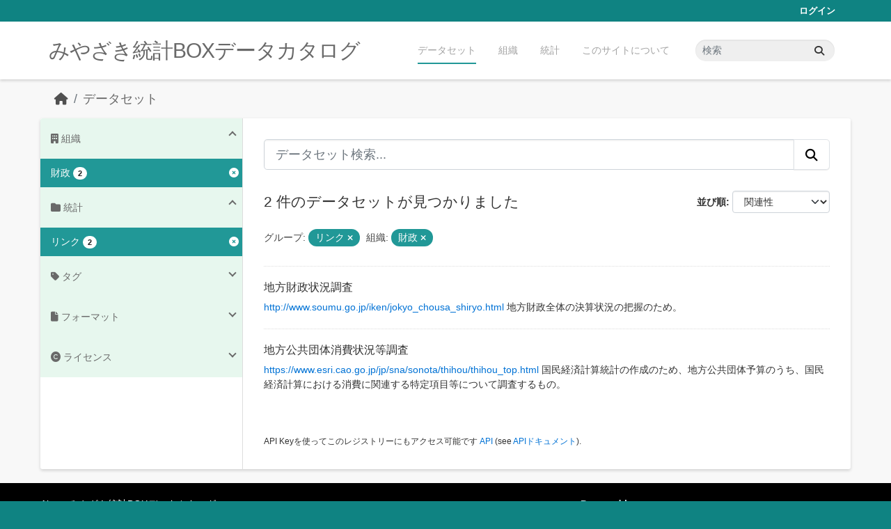

--- FILE ---
content_type: text/html; charset=utf-8
request_url: https://data.stat.pref.miyazaki.lg.jp/dataset/?_organization_limit=0&groups=link&_tags_limit=0&organization=zaisei
body_size: 4651
content:
<!DOCTYPE html>
<!--[if IE 9]> <html lang="ja" class="ie9"> <![endif]-->
<!--[if gt IE 8]><!--> <html lang="ja"  > <!--<![endif]-->
  <head>
    <meta charset="utf-8" />
      <meta name="csrf_field_name" content="_csrf_token" />
      <meta name="_csrf_token" content="IjQ0MDViNzI2Mzg3MWVmYzcwMWYzYmU2YjQ1MjQwYTQ0OGMwOTZmZTEi.aW88Pg.NHasGMLpB_lFi2dfbHNDhZ1mbGE" />

      <meta name="generator" content="ckan 2.11.3" />
      <meta name="viewport" content="width=device-width, initial-scale=1.0">
    <title>データセット - みやざき統計BOXデータカタログ</title>

    
    <link rel="shortcut icon" href="/favicon.ico" />
    
    
      
      
      
    
    


    
    <link href="/webassets/base/51d427fe_main.css" rel="stylesheet"/>
<link href="/webassets/ckanext-miyazaki-stat-theme/1172d388_custom.css" rel="stylesheet"/>
    
    <!-- Google Tag Manager -->
    <script>(function(w,d,s,l,i){w[l]=w[l]||[];w[l].push({'gtm.start':
    new Date().getTime(),event:'gtm.js'});var f=d.getElementsByTagName(s)[0],
    j=d.createElement(s),dl=l!='dataLayer'?'&l='+l:'';j.async=true;j.src=
    'https://www.googletagmanager.com/gtm.js?id='+i+dl;f.parentNode.insertBefore(j,f);
    })(window,document,'script','dataLayer','GTM-M7MT2GW');</script>
    <!-- End Google Tag Manager -->
    
    


  </head>

  
  <body data-site-root="https://data.stat.pref.miyazaki.lg.jp/" data-locale-root="https://data.stat.pref.miyazaki.lg.jp/" >

    
    <!-- Google Tag Manager (noscript) -->
    <noscript><iframe src="https://www.googletagmanager.com/ns.html?id=GTM-M7MT2GW"
    height="0" width="0" style="display:none;visibility:hidden"></iframe></noscript>
    <!-- End Google Tag Manager (noscript) -->
    
    <div class="visually-hidden-focusable"><a href="#content">Skip to main content</a></div>
  


  
    

 
<div class="account-masthead">
  <div class="container">
     
    <nav class="account not-authed" aria-label="Account">
      <ul class="list-unstyled">
        
        <li><a href="/user/login">ログイン</a></li>
         
      </ul>
    </nav>
     
  </div>
</div>

<header class="masthead">
  <div class="container">
      
    <nav class="navbar navbar-expand-lg navbar-light">
      <hgroup class="header-text-logo navbar-left">

      
      
      <h1>
        <a href="/">みやざき統計BOXデータカタログ</a>
      </h1>
      
      
      

       </hgroup>
      <button class="navbar-toggler" type="button" data-bs-toggle="collapse" data-bs-target="#main-navigation-toggle"
        aria-controls="main-navigation-toggle" aria-expanded="false" aria-label="Toggle navigation">
        <span class="fa fa-bars text-white"></span>
      </button>

      <div class="main-navbar collapse navbar-collapse" id="main-navigation-toggle">
        <ul class="navbar-nav ms-auto mb-2 mb-lg-0">
          
            
<li class="active"><a href="/dataset/">データセット</a></li><li><a href="/organization/">組織</a></li><li><a href="/group/">統計</a></li><li><a href="/about">このサイトについて</a></li>

          </ul>

      
      
          <form class="d-flex site-search" action="/dataset/" method="get">
              <label class="d-none" for="field-sitewide-search">Search Datasets...</label>
              <input id="field-sitewide-search" class="form-control me-2"  type="text" name="q" placeholder="検索" aria-label="データセット検索..."/>
              <button class="btn" type="submit" aria-label="Submit"><i class="fa fa-search"></i></button>
          </form>
      
      </div>
    </nav>
  </div>
</header>

  
    <div class="main">
      <div id="content" class="container">
        
          
            <div class="flash-messages">
              
                
              
            </div>
          

          
            <div class="toolbar" role="navigation" aria-label="Breadcrumb">
              
                
                  <ol class="breadcrumb">
                    
<li class="home"><a href="/" aria-label="ホーム"><i class="fa fa-home"></i><span> ホーム</span></a></li>
                    
  <li class="active"><a href="/dataset/">データセット</a></li>

                  </ol>
                
              
            </div>
          

          <div class="row wrapper">
            
            
            

            
              <aside class="secondary col-md-3">
                
                
  <div class="filters">
    <div>
      
        

    
    
	
	    
		<section class="module module-narrow module-shallow">
		    
<h2 class="module-heading">
    
    
    
    
    
    
    <i class="fas fa-building"></i>
    組織
</h2>

		    
			
			    
				<nav aria-label="組織">
				    <ul class="list-unstyled nav nav-simple nav-facet">
					
					    
					    
					    
					    
					    <li class="nav-item  active">
						<a href="/dataset/?_organization_limit=0&amp;groups=link&amp;_tags_limit=0" title="">
						    <span class="item-label">財政</span>
						    <span class="hidden separator"> - </span>
						    <span class="item-count badge">2</span>

							<span class="facet-close"> <i class="fa fa-solid fa-circle-xmark"></i></span>
						</a>
					    </li>
					
				    </ul>
				</nav>

				<p class="module-footer">
				    
					<a href="/dataset/?groups=link&amp;_tags_limit=0&amp;organization=zaisei" class="read-more">人気のある 組織 のみを表示</a>
				    
				</p>
			    
			
		    
		</section>
	    
	
    

      
        

    
    
	
	    
		<section class="module module-narrow module-shallow">
		    
<h2 class="module-heading">
    
    
    
    
    
    
    <i class="fas fa-folder"></i>
    統計
</h2>

		    
			
			    
				<nav aria-label="グループ">
				    <ul class="list-unstyled nav nav-simple nav-facet">
					
					    
					    
					    
					    
					    <li class="nav-item  active">
						<a href="/dataset/?_organization_limit=0&amp;_tags_limit=0&amp;organization=zaisei" title="">
						    <span class="item-label">リンク</span>
						    <span class="hidden separator"> - </span>
						    <span class="item-count badge">2</span>

							<span class="facet-close"> <i class="fa fa-solid fa-circle-xmark"></i></span>
						</a>
					    </li>
					
				    </ul>
				</nav>

				<p class="module-footer">
				    
					
				    
				</p>
			    
			
		    
		</section>
	    
	
    

      
        

    
    
	
	    
		<section class="module module-narrow module-shallow">
		    
<h2 class="module-heading">
    
    
    
    
    
    
    <i class="fas fa-tag"></i>
    タグ
</h2>

		    
			
			    
				<nav aria-label="タグ">
				    <ul class="list-unstyled nav nav-simple nav-facet">
					
					    
					    
					    
					    
					    <li class="nav-item ">
						<a href="/dataset/?_organization_limit=0&amp;groups=link&amp;_tags_limit=0&amp;organization=zaisei&amp;tags=%E8%A1%8C%E6%94%BF-%E8%B2%A1%E6%94%BF" title="">
						    <span class="item-label">行政-財政</span>
						    <span class="hidden separator"> - </span>
						    <span class="item-count badge">2</span>

							
						</a>
					    </li>
					
				    </ul>
				</nav>

				<p class="module-footer">
				    
					<a href="/dataset/?_organization_limit=0&amp;groups=link&amp;organization=zaisei" class="read-more">人気のある タグ のみを表示</a>
				    
				</p>
			    
			
		    
		</section>
	    
	
    

      
        

    
    
	
	    
		<section class="module module-narrow module-shallow">
		    
<h2 class="module-heading">
    
    
    
    
    
    
    <i class="fas fa-file"></i>
    フォーマット
</h2>

		    
			
			    
				<p class="module-content empty">この検索にマッチする フォーマット はありません</p>
			    
			
		    
		</section>
	    
	
    

      
        

    
    
	
	    
		<section class="module module-narrow module-shallow">
		    
<h2 class="module-heading">
    
    
    
    
    
    
    <i class="fas fa-copyright"></i>
    ライセンス
</h2>

		    
			
			    
				<nav aria-label="ライセンス">
				    <ul class="list-unstyled nav nav-simple nav-facet">
					
					    
					    
					    
					    
					    <li class="nav-item ">
						<a href="/dataset/?_organization_limit=0&amp;groups=link&amp;_tags_limit=0&amp;organization=zaisei&amp;license_id=cc-by" title="">
						    <span class="item-label">クリエイティブ・コモンズ 表示</span>
						    <span class="hidden separator"> - </span>
						    <span class="item-count badge">2</span>

							
						</a>
					    </li>
					
				    </ul>
				</nav>

				<p class="module-footer">
				    
					
				    
				</p>
			    
			
		    
		</section>
	    
	
    

      
    </div>
    <a class="close no-text hide-filters"><i class="fa fa-times-circle"></i><span class="text">close</span></a>
  </div>

              </aside>
            

            
              <div class="primary col-md-9 col-xs-12" role="main">
                
                
  <section class="module">
    <div class="module-content">
      
        
      
      
        
        
        







<form id="dataset-search-form" class="search-form" method="get" data-module="select-switch">

  
<div class="input-group search-input-group">
  <input aria-label="データセット検索..." id="field-giant-search" type="text" class="form-control form-control-lg" name="q" value="" autocomplete="off" placeholder="データセット検索...">
  
  <button class="btn btn-default btn-lg" type="submit" value="search" aria-label="Submit">
    <i class="fa fa-search"></i>
  </button>
  
</div>


  
    <span>






<input type="hidden" name="groups" value="link" />





<input type="hidden" name="organization" value="zaisei" />



</span>
  

  
    
      <div class="form-group control-order-by">
        <label for="field-order-by">並び順</label>
        <select id="field-order-by" name="sort" class="form-control form-select">
          
            
              <option value="score desc, metadata_modified desc" selected="selected">関連性</option>
            
          
            
              <option value="title_string asc">名前で昇順</option>
            
          
            
              <option value="title_string desc">名前で降順</option>
            
          
            
              <option value="metadata_modified desc">最終更新日</option>
            
          
        </select>
        
        <button class="btn btn-default js-hide" type="submit">Go</button>
        
      </div>
    
  

  
    <h1>
    
      

  
    
  

2 件のデータセットが見つかりました
    
    </h1>
  

  
    
      <p class="filter-list">
        
          
          <span class="facet">グループ:</span>
          
            <span class="filtered pill">リンク
              <a href="/dataset/?_organization_limit=0&amp;_tags_limit=0&amp;organization=zaisei" class="remove" title="削除"><i class="fa fa-times"></i></a>
            </span>
          
        
          
          <span class="facet">組織:</span>
          
            <span class="filtered pill">財政
              <a href="/dataset/?_organization_limit=0&amp;groups=link&amp;_tags_limit=0" class="remove" title="削除"><i class="fa fa-times"></i></a>
            </span>
          
        
      </p>
      <a class="show-filters btn btn-default">フィルタ結果</a>
    
  

</form>




      
      
        

  
    <ul class="dataset-list list-unstyled">
    	
	      
	        




  <li class="dataset-item">
    
      <div class="dataset-content">
        
          <h2 class="dataset-heading">
            
              
            
            
    <a href="/dataset/hp-4" title="地方財政状況調査">
      地方財政状況調査
    </a>
            
            
              
            
          </h2>
        
        
          
            <div><a href="http://www.soumu.go.jp/iken/jokyo_chousa_shiryo.html" rel="noopener">http://www.soumu.go.jp/iken/jokyo_chousa_shiryo.html</a>
地方財政全体の決算状況の把握のため。</div>
          
        
      </div>
      
        
      
    
  </li>

	      
	        




  <li class="dataset-item">
    
      <div class="dataset-content">
        
          <h2 class="dataset-heading">
            
              
            
            
    <a href="/dataset/hp-3" title="地方公共団体消費状況等調査">
      地方公共団体消費状況等調査
    </a>
            
            
              
            
          </h2>
        
        
          
            <div><a href="https://www.esri.cao.go.jp/jp/sna/sonota/thihou/thihou_top.html" rel="noopener">https://www.esri.cao.go.jp/jp/sna/sonota/thihou/thihou_top.html</a>
国民経済計算統計の作成のため、地方公共団体予算のうち、国民経済計算における消費に関連する特定項目等について調査するもの。</div>
          
        
      </div>
      
        
      
    
  </li>

	      
	    
    </ul>
  

      
    </div>

    
      
    
  </section>

  
    <section class="module">
      <div class="module-content">
        
          <small>
            
            
            API Keyを使ってこのレジストリーにもアクセス可能です <a href="/api/3">API</a> (see <a href="https://docs.ckan.org/en/2.11/api/">APIドキュメント</a>). 
          </small>
        
      </div>
    </section>
  

              </div>
            
          </div>
        
      </div>
    </div>
  
    <footer class="site-footer">
  <div class="container">
    
    <div class="row">
      <div class="col-md-8 footer-links">
        
          <ul class="list-unstyled">
            
              <li><a href="/about">About みやざき統計BOXデータカタログ</a></li>
            
          </ul>
          <ul class="list-unstyled">
            
              
              <li><a href="https://docs.ckan.org/en/2.11/api/">CKAN API</a></li>
              <li><a href="https://www.ckan.org/">CKANアソシエーション</a></li>
              <li><a href="https://www.opendefinition.org/od/"><img src="/base/images/od_80x15_blue.png" alt="Open Data"></a></li>
            
          </ul>
        
      </div>
      <div class="col-md-4 attribution">
        
          <p><strong>Powered by</strong> <a class="hide-text ckan-footer-logo" href="http://ckan.org">CKAN</a></p>
        
        

      </div>
    </div>
    
  </div>
</footer>
  
  
  
  
    
    
    
    <script src="https://kit.fontawesome.com/8e004c27cb.js" crossorigin="anonymous"></script>


    
    <link href="/webassets/vendor/f3b8236b_select2.css" rel="stylesheet"/>
<link href="/webassets/vendor/53df638c_fontawesome.css" rel="stylesheet"/>
    <script src="/webassets/vendor/240e5086_jquery.js" type="text/javascript"></script>
<script src="/webassets/vendor/773d6354_vendor.js" type="text/javascript"></script>
<script src="/webassets/vendor/6d1ad7e6_bootstrap.js" type="text/javascript"></script>
<script src="/webassets/vendor/529a0eb7_htmx.js" type="text/javascript"></script>
<script src="/webassets/base/a65ea3a0_main.js" type="text/javascript"></script>
<script src="/webassets/base/b1def42f_ckan.js" type="text/javascript"></script>
<script src="/webassets/ckanext-miyazaki-stat-theme/b88fcba1_custom.js" type="text/javascript"></script>
  </body>
</html>